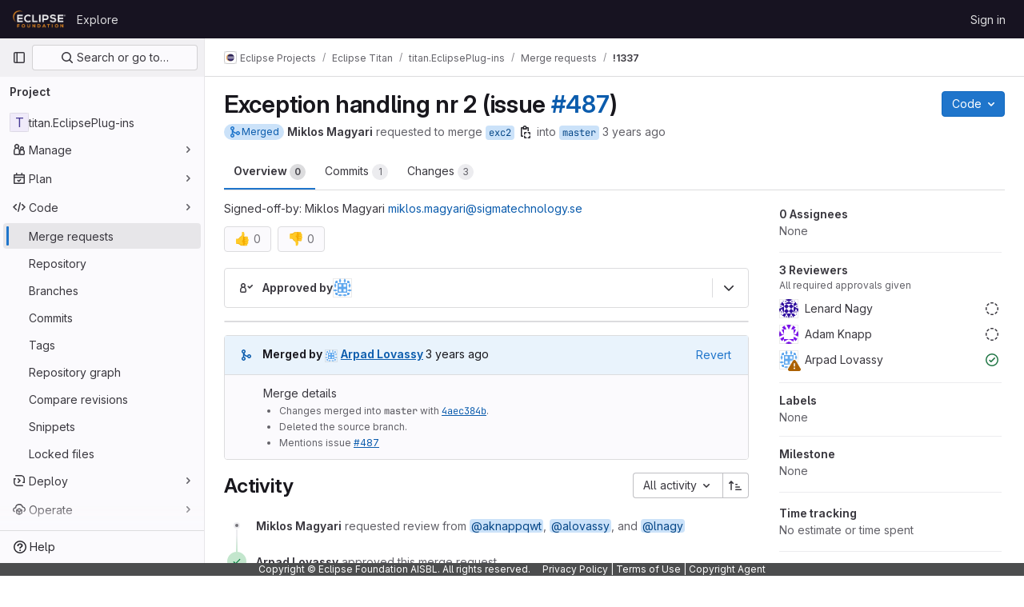

--- FILE ---
content_type: text/css; charset=utf-8
request_url: https://gitlab.eclipse.org/assets/page_bundles/issuable-e25480d2326300d5c49ad31dbd847a53e39fc33a5fd595a961dd7238e411b558.css
body_size: 583
content:
@keyframes blinking-dot{0%{opacity:1}25%{opacity:.4}75%{opacity:.4}100%{opacity:1}}.issuable-details section .issuable-discussion{margin-right:1px}.issuable-details .title-container{display:flex;align-items:flex-start}.issuable-details .title{padding:0;margin-bottom:.75rem;border-bottom:0;word-wrap:break-word;overflow-wrap:break-word;min-width:0;width:100%;text-align:initial}.issuable-details .btn-edit{margin-left:auto}.detail-page-description small{color:var(--gl-text-color-subtle, var(--gl-color-neutral-600, #626168))}.edited-text{font-size:0.75rem;color:var(--gl-text-color-subtle, var(--gl-color-neutral-600, #626168));display:block;margin:16px 0 0}.edited-text .author-link{font-size:0.75rem;color:var(--gl-text-color-default, var(--gl-color-neutral-800, #3a383f))}@media(max-width: 767.98px){.issuable-gutter-toggle{margin-left:8px}}.issuable-meta{flex:1;display:inline-block;font-size:14px;align-self:center;overflow:hidden;text-overflow:ellipsis}.issuable-meta .user-status-emoji{margin-left:4px;margin-right:0}.js-issuable-selector-wrap .js-issuable-selector{width:100%}@media(max-width: 767.98px){.js-issuable-selector-wrap{margin-bottom:16px}}.suggestion-footer{font-size:12px;line-height:15px}.suggestion-footer .avatar{margin-top:-3px;border:0}.merge-request-notification-toggle .gl-toggle{margin-left:auto}.merge-request-notification-toggle .gl-toggle-label{font-weight:400}.comment-templates-modal{padding:3rem .5rem 0}.comment-templates-modal .modal-content{max-height:80vh}.comment-templates-modal.gl-modal .modal-dialog{align-items:flex-start}@media(min-width: 576px){.comment-templates-modal{padding:5rem 1rem 0}}.comment-templates-modal [id*=gl-disclosure-dropdown-group]{padding-left:0}.comment-templates-modal .comment-templates-options .gl-new-dropdown-item{padding-left:0;padding-right:0}
